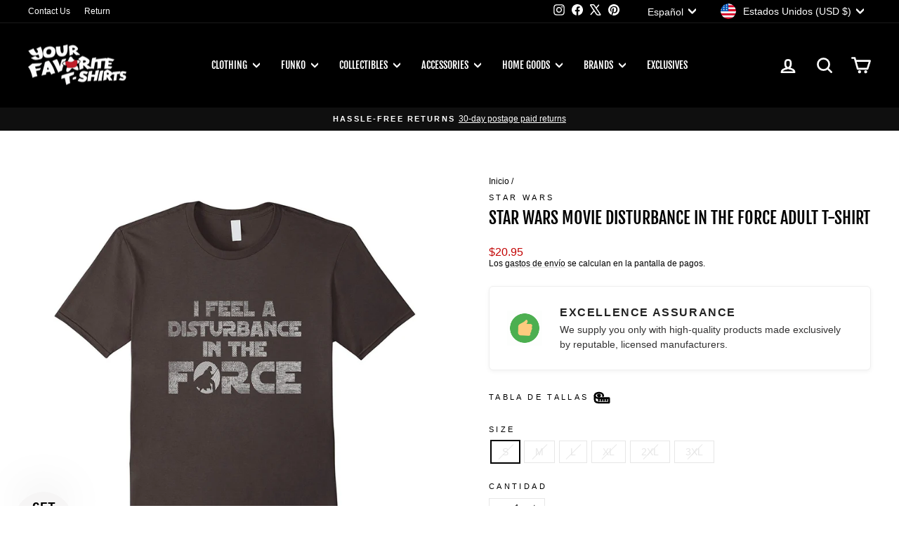

--- FILE ---
content_type: text/javascript; charset=utf-8
request_url: https://yourfavoritetshirts.com/es/products/star-wars-movie-disturbance-in-the-force-licensed-adult-t-shirt.js
body_size: 809
content:
{"id":6658163802179,"title":"Star Wars Movie Disturbance In The Force Adult T-Shirt","handle":"star-wars-movie-disturbance-in-the-force-licensed-adult-t-shirt","description":"\u003cp\u003eStar Wars Movie Disturbance In The Force Licensed Adult T Shirt\u003c\/p\u003e","published_at":"2022-06-22T13:11:51-04:00","created_at":"2022-02-22T13:36:12-05:00","vendor":"Star Wars","type":"T-Shirt","tags":["clothing","shirt","short-sleeve","Star Wars","t-shirt"],"price":2095,"price_min":2095,"price_max":2095,"available":false,"price_varies":false,"compare_at_price":null,"compare_at_price_min":0,"compare_at_price_max":0,"compare_at_price_varies":false,"variants":[{"id":39796892368963,"title":"S","option1":"S","option2":null,"option3":null,"sku":"STRW1547_S","requires_shipping":true,"taxable":true,"featured_image":null,"available":false,"name":"Star Wars Movie Disturbance In The Force Adult T-Shirt - S","public_title":"S","options":["S"],"price":2095,"weight":198,"compare_at_price":null,"inventory_management":"shopify","barcode":"689860769540","requires_selling_plan":false,"selling_plan_allocations":[]},{"id":39796892401731,"title":"M","option1":"M","option2":null,"option3":null,"sku":"STRW1547_M","requires_shipping":true,"taxable":true,"featured_image":null,"available":false,"name":"Star Wars Movie Disturbance In The Force Adult T-Shirt - M","public_title":"M","options":["M"],"price":2095,"weight":198,"compare_at_price":null,"inventory_management":"shopify","barcode":"689860769533","requires_selling_plan":false,"selling_plan_allocations":[]},{"id":39796892434499,"title":"L","option1":"L","option2":null,"option3":null,"sku":"STRW1547_L","requires_shipping":true,"taxable":true,"featured_image":null,"available":false,"name":"Star Wars Movie Disturbance In The Force Adult T-Shirt - L","public_title":"L","options":["L"],"price":2095,"weight":198,"compare_at_price":null,"inventory_management":"shopify","barcode":"689860769526","requires_selling_plan":false,"selling_plan_allocations":[]},{"id":39796960362563,"title":"XL","option1":"XL","option2":null,"option3":null,"sku":"STRW1547_XL","requires_shipping":true,"taxable":true,"featured_image":null,"available":false,"name":"Star Wars Movie Disturbance In The Force Adult T-Shirt - XL","public_title":"XL","options":["XL"],"price":2095,"weight":198,"compare_at_price":null,"inventory_management":"shopify","barcode":"689860769519","requires_selling_plan":false,"selling_plan_allocations":[]},{"id":39796960755779,"title":"2XL","option1":"2XL","option2":null,"option3":null,"sku":"STRW1547_XX","requires_shipping":true,"taxable":true,"featured_image":null,"available":false,"name":"Star Wars Movie Disturbance In The Force Adult T-Shirt - 2XL","public_title":"2XL","options":["2XL"],"price":2095,"weight":198,"compare_at_price":null,"inventory_management":"shopify","barcode":"794057609926","requires_selling_plan":false,"selling_plan_allocations":[]},{"id":39796960788547,"title":"3XL","option1":"3XL","option2":null,"option3":null,"sku":"STRW1547_3X","requires_shipping":true,"taxable":true,"featured_image":null,"available":false,"name":"Star Wars Movie Disturbance In The Force Adult T-Shirt - 3XL","public_title":"3XL","options":["3XL"],"price":2095,"weight":0,"compare_at_price":null,"inventory_management":"shopify","barcode":"Does Not Apply","requires_selling_plan":false,"selling_plan_allocations":[]}],"images":["\/\/cdn.shopify.com\/s\/files\/1\/0550\/8513\/7987\/products\/81fovvdboxlul1500_ff049d6f-e889-4958-bf21-3ce1c02f2665.jpg?v=1658846817"],"featured_image":"\/\/cdn.shopify.com\/s\/files\/1\/0550\/8513\/7987\/products\/81fovvdboxlul1500_ff049d6f-e889-4958-bf21-3ce1c02f2665.jpg?v=1658846817","options":[{"name":"Size","position":1,"values":["S","M","L","XL","2XL","3XL"]}],"url":"\/es\/products\/star-wars-movie-disturbance-in-the-force-licensed-adult-t-shirt","media":[{"alt":"Star Wars Movie Disturbance In The Force Adult T-Shirt","id":21592945098819,"position":1,"preview_image":{"aspect_ratio":1.069,"height":1403,"width":1500,"src":"https:\/\/cdn.shopify.com\/s\/files\/1\/0550\/8513\/7987\/products\/81fovvdboxlul1500_ff049d6f-e889-4958-bf21-3ce1c02f2665.jpg?v=1658846817"},"aspect_ratio":1.069,"height":1403,"media_type":"image","src":"https:\/\/cdn.shopify.com\/s\/files\/1\/0550\/8513\/7987\/products\/81fovvdboxlul1500_ff049d6f-e889-4958-bf21-3ce1c02f2665.jpg?v=1658846817","width":1500}],"requires_selling_plan":false,"selling_plan_groups":[]}